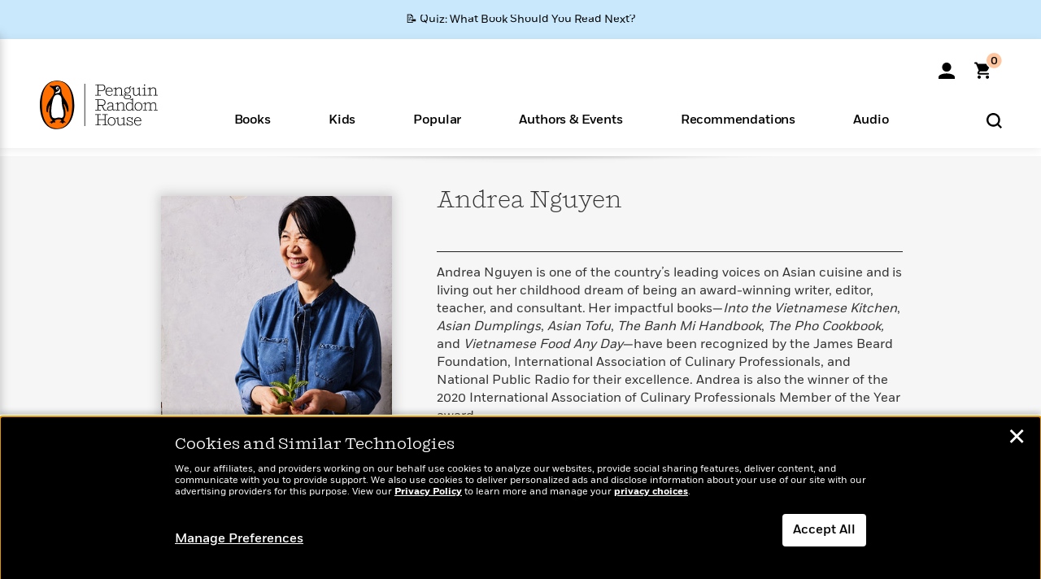

--- FILE ---
content_type: application/x-javascript;charset=utf-8
request_url: https://scode.randomhouse.com/id?d_visid_ver=3.3.0&d_fieldgroup=A&mcorgid=683138055267EABE0A490D4C%40AdobeOrg&mid=66240554236615463203083525756255708783&ts=1768992701009
body_size: -41
content:
{"mid":"66240554236615463203083525756255708783"}